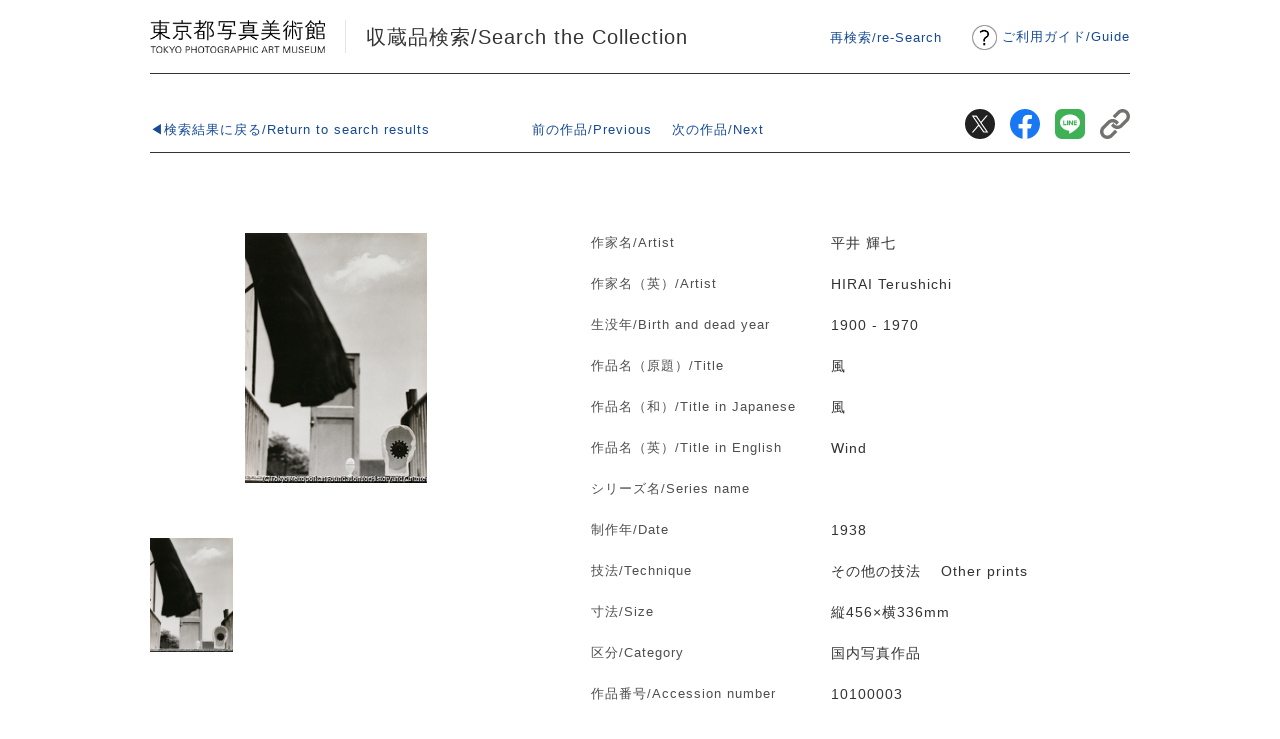

--- FILE ---
content_type: text/html; charset=UTF-8
request_url: https://collection.topmuseum.jp/Publish/detailPage/24225
body_size: 8569
content:
<!DOCTYPE html>
<html lang="ja">
<head>
<meta charset="utf-8">
<title>東京都写真美術館｜収蔵品検索</title>
<meta name="keywords" content="東京都写真美術館">
<meta name="description" content="「電子所蔵品目録」は、東京都写真美術館の所蔵する作品について「所蔵品目録」から電子情報化し、 インターネットを通じてこれを広く市民に公開するものです。" />
<meta name="viewport" content="width=device-width,initial-scale=1.0">
<meta http-equiv="X-UA-Compatible" content="IE=Edge, chrome=1">
<meta name="viewport" content="width=device-width,initial-scale=1">
<meta http-equiv="X-UA-Compatible" content="IE=Edge, chrome=1">
<!-- ogTag -->
<meta property="og:url" content="https://collection.topmuseum.jp/Publish/detailPage/24225/0">
<meta property="og:type" content="website">
<meta property="og:title" content="東京都写真美術館｜収蔵品検索">
<meta property="og:description" content="「電子所蔵品目録」は、東京都写真美術館の所蔵する作品について「所蔵品目録」から電子情報化し、 インターネットを通じてこれを広く市民に公開するものです。">
<meta property="og:image" content="https://collection.topmuseum.jp/common/images/ogp.jpg">
<meta name="twitter:card" content="summary_large_image">
<meta name="twitter:site" content="@topmuseum">
<meta name="twitter:player" content="@topmuseum">
<meta name="twitter:title" content="東京都写真美術館｜収蔵品検索">
<meta name="twitter:description" content="「電子所蔵品目録」は、東京都写真美術館の所蔵する作品について「所蔵品目録」から電子情報化し、 インターネットを通じてこれを広く市民に公開するものです。">
<meta name="twitter:image" content="https://collection.topmuseum.jp/common/images/ogp.jpg">
<!-- Stylesheets -->
<link rel="stylesheet" href="/common/css/style.css?v=20250503">
<link href="/common/css/viewer.css" media="all" rel="stylesheet" type="text/css">
<!-- JavaScripts -->
<script type="text/Javascript" src="/jquery/jquery.min.js?v=20250503"></script>


</head>
<body class="items show">
<div id="container">

	<!-- #header start -->
	<header id="header">
		<h1 id="logo"><a href="https://www.topmuseum.jp/">東京都写真美術館</a></h1>
		<p class="headerGuide"><img src="/common/images/mark01.png" width="30" alt="Guide"><a href="/guide.html">ご利用ガイド<span>/</span><br class="sp">Guide</a></p>
		<p class="pageTitle"><a href="/" class="topLink" id="topLink">収蔵品検索&#047;Search the Collection</a></p>
		<!--再検索はトップ以外のみ表示-->
		<p class="reSearch"><a href="/">再検索/re-Search</a></p>
	</header>
	<!-- /#header end -->
	<!-- #sns start -->
	<div id="sns">
		<ul>
			<li><a href="https://twitter.com/share?url=https://collection.topmuseum.jp/Publish/detailPage/24225/" target="_blank"><img src="/common/images/icnTw.svg" alt="Twitter"></a></li>
			<li><a href="https://www.facebook.com/share.php?u=https://collection.topmuseum.jp/Publish/detailPage/24225/" target="_blank"><img src="/common/images/icnFb.svg" alt="facebook"></a></li>
			<li><a href="https://social-plugins.line.me/lineit/share?url=https://collection.topmuseum.jp/Publish/detailPage/24225/" target="_blank"><img src="/common/images/icnLn.svg" alt="LINE"></a></li>
			<li><a href="https://collection.topmuseum.jp/Publish/detailPage/24225/" class="clipboard"><img src="/common/images/icnCopy.svg" alt="コピー"></a><span class="copied" style="display: none;">リンクをクリップボードにコピーしました。</span></li>
		</ul>
	</div>
	<!-- /#sns end -->


	<div id="wrap">
		<article class="content">
			<div class="detail">

				<!-- .btnArea start -->
				<div class="btnArea">
					<div class="back">
						<p><a href="https://collection.topmuseum.jp/Publish/search?f=&atty=contains&aaty=contains&adfty=perfect&adtty=perfect&ot=1&oc=title&ow=asc&pageNumber=1">◀検索結果に戻る/Return to search results</a></p>
					</div>
					<div class="paging">
						<ul>
							<li class="prev">
							  							  <a href="https://collection.topmuseum.jp/Publish/detailPage/4650/">前の作品/Previous</a>
							  							</li>
							<li class="next">
							  							  <a href="https://collection.topmuseum.jp/Publish/detailPage/25448/">次の作品/Next</a>
							  							</li>
						</ul>
					</div>
				</div>
				<!-- /.btnArea end -->

				<div class="imgArea">

					
					<div class="imgM">
						<div>
						<img src="https://collection.topmuseum.jp/Publish/image/24225/M" alt="平井 輝七">
						</div>
				 	</div>

				
										<div class="thumbnail">
						<ul>
														<li><img src="https://collection.topmuseum.jp/Publish/pic/221291/M" i="221291" credit="" alt="平井 輝七"></li>
													</ul>
					</div>
					
					
				</div>

				<div class="description">
					<dl>
						<dt>作家名/Artist</dt>
						<dd>平井 輝七&nbsp;</dd>
						<dt>作家名（英）/Artist</dt>
						<dd>HIRAI Terushichi&nbsp;</dd>
						<dt>生没年/Birth and dead year</dt>

													<dd>1900&nbsp;-&nbsp;1970　</dd>
						
						<dt>作品名（原題）/Title</dt>
						<dd>風&nbsp;</dd>
						<dt>作品名（和）/Title in Japanese</dt>
						<dd>風&nbsp;</dd>
						<dt>作品名（英）/Title in English</dt>
						<dd>Wind&nbsp;</dd>
						<dt>シリーズ名/Series name</dt>
						<dd>&nbsp;</dd>

						<dt>制作年/Date</dt>
						<dd>
															1938&nbsp;
														&nbsp;
						</dd>

						<dt>技法/Technique</dt>
						<dd>その他の技法　&nbsp;Other prints&nbsp;</dd>
						<dt>寸法/Size</dt>
						<dd>
縦456×横336mm
&nbsp;</dd>
						<dt>区分/Category</dt>
						<dd>国内写真作品&nbsp;</dd>
						<dt>作品番号/Accession number</dt>
						<dd>10100003&nbsp;</dd>

						
						
					</dl>
				</div>


				<!-- .btnOther start -->
				<div class="btnOther">
					<div>
						<form action="https://collection.topmuseum.jp/Publish/search" method="get">
							<input type="hidden" name="aate" value="平井 輝七" size="40" class="advanced-search-terms" autocomplete="off">
							<input type="hidden" name="aaty" value="contains" />
							<input type="submit" name="submit_search_artist" id="submit_search_advanced_1" value="同作家の収蔵品/Collection of the same artist">
						</form>
					</div>
					<div>
						<form action="https://collection.topmuseum.jp/Publish/search" method="get">
															<input type="hidden" name="adfte" value="1938">
								<input type="hidden" name="adfty" value="perfect" />
																					<input type="submit" name="submit_search_jidai" id="submit_search_advanced_2" value="同時代の収蔵品/Collection of the same period">
						</form>
					</div>
				</div>
				<!-- /.btnOther end -->

			</div><!-- end detail -->

		</article>

		<p class="pagetop"><a href="#header">Top</a></p>

		<!-- #footer start -->
		<footer id="footer">
			<ul class="sns">
				<li><a href="https://twitter.com/topmuseum" target="_blank"><img src="/common/images/icon_sns_01.png" alt="Twitter"></a></li>
				<li><a href="https://topmuseum.jp/contents/pages/nyaeyes_index.html"><img src="/common/images/icon_nya-eyes.png" alt="ニァイズ"></a></li>
			</ul>
			<div class="block">
				<address class="address">
				<p> 東京都写真美術館<br>〒153-0062 東京都目黒区三田1-13-3<br>恵比寿ガーデンプレイス内<br><span class="tel">TEL <a href="tel:03-3280-0099">03-3280-0099</a></span></p>
				</address>
				<p class="link"> <a href="https://www.rekibun.or.jp/privacy/index.html" target="_blank">プライバシーポリシー</a></p>
				<p class="copyright">© 2020 TOKYO PHOTOGRAPHIC ART MUSEUM</p>
			</div>
		</footer>
		<!-- /#footer end -->

	</div>
	<!-- end wrap -->
</div><!-- end container -->

<script src="/common/js/viewer.js?v3"></script>
<script>
$(function () {

	$('.imgArea .thumbnail img').on('click',function(){
		$('.imgM img').attr('src',$(this).attr('src'));
		$('.btnZoom img').attr('i',$(this).attr('i'));
		if($(this).attr('credit').length > 0) {
			$('.credit').html('撮影：' + $(this).attr('credit'));
		} else {
			$('.credit').html('');
		}
	});


	$("a.clipboard").click(function(){

		url = $(this).attr("href");

		navigator.clipboard.writeText(url)
		.then(
				success => {
					$(".copied").show();
					setTimeout(function() { $('.copied').hide(); }, 1000)
				},
		);

		return false;
	});
});
</script>
</body>
</html>


--- FILE ---
content_type: text/css
request_url: https://collection.topmuseum.jp/common/css/style.css?v=20250503
body_size: 57588
content:
@charset "UTF-8";
/* Reset Style */
body {
  line-height: 1;
  color: #000;
  -webkit-text-size-adjust: 100%; }

html, body, div, span, object, iframe,
h1, h2, h3, h4, h5, h6, p, blockquote, pre,
abbr, address, cite, code,
del, dfn, em, img, ins, kbd, q, samp,
small, strong, sub, sup, var,
b, i,
dl, dt, dd, ol, ul, li,
fieldset, form, label, legend,
table, caption, tbody, tfoot, thead, tr, th, td,
article, aside, canvas, details, figcaption, figure,
footer, header, hgroup, menu, nav, section, summary,
time, mark, audio, video {
  margin: 0;
  padding: 0;
  border: 0;
  outline: 0;
  font-size: 100%;
  vertical-align: baseline;
  background: transparent; }

article, aside, details, figcaption, figure,
footer, header, hgroup, menu, nav, section {
  display: block; }

nav ul {
  list-style: none; }

blockquote, q {
  quotes: none; }

blockquote:before, blockquote:after,
q:before, q:after {
  content: '';
  content: none; }

a {
  margin: 0;
  padding: 0;
  font-size: 100%;
  vertical-align: baseline;
  background: transparent; }

ins {
  background-color: #ff9;
  color: #000;
  text-decoration: none; }

mark {
  background-color: #ff9;
  color: #000;
  font-style: italic;
  font-weight: bold; }

del {
  text-decoration: line-through; }

abbr[title], dfn[title] {
  border-bottom: 1px dotted;
  cursor: help; }

table {
  border-collapse: collapse;
  border-spacing: 0; }

hr {
  display: block;
  height: 1px;
  border: 0;
  border-top: 1px solid #cccccc;
  margin: 1em 0;
  padding: 0; }

input, select {
  vertical-align: middle; }

input[type=submit] {
  -webkit-appearance: none; }

li {
  list-style-type: none; }

/* YUI 3.4.1 (build 4118) Copyright 2011 Yahoo! Inc. All rights reserved.
Licensed under the BSD License. http://yuilibrary.com/license/ */
body {
  font: 13px/1.231 arial,helvetica,clean,sans-serif;
  *font-size: small;
  *font: x-small; }

select, input, button, textarea {
  font: 99% arial,helvetica,clean,sans-serif; }

table {
  font-size: inherit;
  font: 100%; }

pre, code, kbd, samp, tt {
  font-family: monospace;
  *font-size: 108%;
  line-height: 100%; }

/* 汎用クラス */
[class^="mark"] {
  padding-left: 15px;
  background: no-repeat left .5em; }

.mark1 {
  background-image: url(../img/share/mark_1.gif); }

.mark2 {
  background-image: url(../img/share/mark_2.gif); }

.mark3 {
  background-image: url(../img/share/mark_3.gif); }

.mark4 {
  background-image: url(../img/share/mark_4.gif); }

.mark5 {
  background-image: url(../img/share/mark_5.gif); }

.opacity {
  opacity: 0.55;
  -moz-opacity: 0.55;
  filter: alpha(opacity=55);
  -ms-filter: "alpha(opacity=55)"; }

.inline_block {
  display: inline-block;
  *display: inline;
  *zoom: 1; }

.table_cell {
  display: table-cell;
  *display: inline;
  *zoom: 1;
  vertical-align: middle; }

.fr,
.imgR {
  float: right;
  margin-left: 10px; }

.fl,
.imgL {
  float: left;
  margin-right: 10px; }

.fn {
  float: none !important; }

.cl {
  clear: both !important; }

.imgC,
.tac {
  text-align: center !important; }

.imgC {
  display: block;
  margin-left: auto;
  margin-right: auto; }

.tar {
  text-align: right !important; }

.tal {
  text-align: left !important; }

.boxC {
  margin-left: auto;
  margin-right: auto; }

.box_size, * {
  -webkit-box-sizing: border-box;
  -moz-box-sizing: border-box;
  -ms-box-sizing: border-box;
  -o-box-sizing: border-box;
  box-sizing: border-box; }

.ts_none {
  -webkit-text-shadow: none !important;
  -moz-text-shadow: none !important;
  -ms-text-shadow: none !important;
  -o-text-shadow: none !important;
  text-shadow: none !important; }

.bs_none {
  -webkit-box-shadow: none !important;
  -moz-box-shadow: none !important;
  -ms-box-shadow: none !important;
  -o-box-shadow: none !important;
  box-shadow: none !important; }

.hover_trans {
  -webkit-transition: all  0.2s ease-in-out !important;
  -moz-transition: all  0.2s ease-in-out !important;
  -ms-transition: all  0.2s ease-in-out !important;
  -o-transition: all  0.2s ease-in-out !important;
  transition: all  0.2s ease-in-out !important; }

.mt0 {
  margin-top: 0px !important; }

.mb0 {
  margin-bottom: 0px !important; }

.ml0 {
  margin-left: 0px !important; }

.mr0 {
  margin-right: 0px !important; }

.pt0 {
  padding-top: 0px !important; }

.pb0 {
  padding-bottom: 0px !important; }

.pl0 {
  padding-left: 0px !important; }

.pr0 {
  padding-right: 0px !important; }

.mt5 {
  margin-top: 5px !important; }

.mb5 {
  margin-bottom: 5px !important; }

.ml5 {
  margin-left: 5px !important; }

.mr5 {
  margin-right: 5px !important; }

.pt5 {
  padding-top: 5px !important; }

.pb5 {
  padding-bottom: 5px !important; }

.pl5 {
  padding-left: 5px !important; }

.pr5 {
  padding-right: 5px !important; }

.mt10 {
  margin-top: 10px !important; }

.mb10 {
  margin-bottom: 10px !important; }

.ml10 {
  margin-left: 10px !important; }

.mr10 {
  margin-right: 10px !important; }

.pt10 {
  padding-top: 10px !important; }

.pb10 {
  padding-bottom: 10px !important; }

.pl10 {
  padding-left: 10px !important; }

.pr10 {
  padding-right: 10px !important; }

.mt15 {
  margin-top: 15px !important; }

.mb15 {
  margin-bottom: 15px !important; }

.ml15 {
  margin-left: 15px !important; }

.mr15 {
  margin-right: 15px !important; }

.pt15 {
  padding-top: 15px !important; }

.pb15 {
  padding-bottom: 15px !important; }

.pl15 {
  padding-left: 15px !important; }

.pr15 {
  padding-right: 15px !important; }

.mt20 {
  margin-top: 20px !important; }

.mb20 {
  margin-bottom: 20px !important; }

.ml20 {
  margin-left: 20px !important; }

.mr20 {
  margin-right: 20px !important; }

.pt20 {
  padding-top: 20px !important; }

.pb20 {
  padding-bottom: 20px !important; }

.pl20 {
  padding-left: 20px !important; }

.pr20 {
  padding-right: 20px !important; }

.mt25 {
  margin-top: 25px !important; }

.mb25 {
  margin-bottom: 25px !important; }

.ml25 {
  margin-left: 25px !important; }

.mr25 {
  margin-right: 25px !important; }

.pt25 {
  padding-top: 25px !important; }

.pb25 {
  padding-bottom: 25px !important; }

.pl25 {
  padding-left: 25px !important; }

.pr25 {
  padding-right: 25px !important; }

.mt30 {
  margin-top: 30px !important; }

.mb30 {
  margin-bottom: 30px !important; }

.ml30 {
  margin-left: 30px !important; }

.mr30 {
  margin-right: 30px !important; }

.pt30 {
  padding-top: 30px !important; }

.pb30 {
  padding-bottom: 30px !important; }

.pl30 {
  padding-left: 30px !important; }

.pr30 {
  padding-right: 30px !important; }

.mt35 {
  margin-top: 35px !important; }

.mb35 {
  margin-bottom: 35px !important; }

.ml35 {
  margin-left: 35px !important; }

.mr35 {
  margin-right: 35px !important; }

.pt35 {
  padding-top: 35px !important; }

.pb35 {
  padding-bottom: 35px !important; }

.pl35 {
  padding-left: 35px !important; }

.pr35 {
  padding-right: 35px !important; }

.mt40 {
  margin-top: 40px !important; }

.mb40 {
  margin-bottom: 40px !important; }

.ml40 {
  margin-left: 40px !important; }

.mr40 {
  margin-right: 40px !important; }

.pt40 {
  padding-top: 40px !important; }

.pb40 {
  padding-bottom: 40px !important; }

.pl40 {
  padding-left: 40px !important; }

.pr40 {
  padding-right: 40px !important; }

.mt45 {
  margin-top: 45px !important; }

.mb45 {
  margin-bottom: 45px !important; }

.ml45 {
  margin-left: 45px !important; }

.mr45 {
  margin-right: 45px !important; }

.pt45 {
  padding-top: 45px !important; }

.pb45 {
  padding-bottom: 45px !important; }

.pl45 {
  padding-left: 45px !important; }

.pr45 {
  padding-right: 45px !important; }

.mt50 {
  margin-top: 50px !important; }

.mb50 {
  margin-bottom: 50px !important; }

.ml50 {
  margin-left: 50px !important; }

.mr50 {
  margin-right: 50px !important; }

.pt50 {
  padding-top: 50px !important; }

.pb50 {
  padding-bottom: 50px !important; }

.pl50 {
  padding-left: 50px !important; }

.pr50 {
  padding-right: 50px !important; }

.mt55 {
  margin-top: 55px !important; }

.mb55 {
  margin-bottom: 55px !important; }

.ml55 {
  margin-left: 55px !important; }

.mr55 {
  margin-right: 55px !important; }

.pt55 {
  padding-top: 55px !important; }

.pb55 {
  padding-bottom: 55px !important; }

.pl55 {
  padding-left: 55px !important; }

.pr55 {
  padding-right: 55px !important; }

.mt60 {
  margin-top: 60px !important; }

.mb60 {
  margin-bottom: 60px !important; }

.ml60 {
  margin-left: 60px !important; }

.mr60 {
  margin-right: 60px !important; }

.pt60 {
  padding-top: 60px !important; }

.pb60 {
  padding-bottom: 60px !important; }

.pl60 {
  padding-left: 60px !important; }

.pr60 {
  padding-right: 60px !important; }

.mt65 {
  margin-top: 65px !important; }

.mb65 {
  margin-bottom: 65px !important; }

.ml65 {
  margin-left: 65px !important; }

.mr65 {
  margin-right: 65px !important; }

.pt65 {
  padding-top: 65px !important; }

.pb65 {
  padding-bottom: 65px !important; }

.pl65 {
  padding-left: 65px !important; }

.pr65 {
  padding-right: 65px !important; }

.mt70 {
  margin-top: 70px !important; }

.mb70 {
  margin-bottom: 70px !important; }

.ml70 {
  margin-left: 70px !important; }

.mr70 {
  margin-right: 70px !important; }

.pt70 {
  padding-top: 70px !important; }

.pb70 {
  padding-bottom: 70px !important; }

.pl70 {
  padding-left: 70px !important; }

.pr70 {
  padding-right: 70px !important; }

.mt75 {
  margin-top: 75px !important; }

.mb75 {
  margin-bottom: 75px !important; }

.ml75 {
  margin-left: 75px !important; }

.mr75 {
  margin-right: 75px !important; }

.pt75 {
  padding-top: 75px !important; }

.pb75 {
  padding-bottom: 75px !important; }

.pl75 {
  padding-left: 75px !important; }

.pr75 {
  padding-right: 75px !important; }

.mt80 {
  margin-top: 80px !important; }

.mb80 {
  margin-bottom: 80px !important; }

.ml80 {
  margin-left: 80px !important; }

.mr80 {
  margin-right: 80px !important; }

.pt80 {
  padding-top: 80px !important; }

.pb80 {
  padding-bottom: 80px !important; }

.pl80 {
  padding-left: 80px !important; }

.pr80 {
  padding-right: 80px !important; }

.mt85 {
  margin-top: 85px !important; }

.mb85 {
  margin-bottom: 85px !important; }

.ml85 {
  margin-left: 85px !important; }

.mr85 {
  margin-right: 85px !important; }

.pt85 {
  padding-top: 85px !important; }

.pb85 {
  padding-bottom: 85px !important; }

.pl85 {
  padding-left: 85px !important; }

.pr85 {
  padding-right: 85px !important; }

.mt90 {
  margin-top: 90px !important; }

.mb90 {
  margin-bottom: 90px !important; }

.ml90 {
  margin-left: 90px !important; }

.mr90 {
  margin-right: 90px !important; }

.pt90 {
  padding-top: 90px !important; }

.pb90 {
  padding-bottom: 90px !important; }

.pl90 {
  padding-left: 90px !important; }

.pr90 {
  padding-right: 90px !important; }

.mt95 {
  margin-top: 95px !important; }

.mb95 {
  margin-bottom: 95px !important; }

.ml95 {
  margin-left: 95px !important; }

.mr95 {
  margin-right: 95px !important; }

.pt95 {
  padding-top: 95px !important; }

.pb95 {
  padding-bottom: 95px !important; }

.pl95 {
  padding-left: 95px !important; }

.pr95 {
  padding-right: 95px !important; }

.mt100 {
  margin-top: 100px !important; }

.mb100 {
  margin-bottom: 100px !important; }

.ml100 {
  margin-left: 100px !important; }

.mr100 {
  margin-right: 100px !important; }

.pt100 {
  padding-top: 100px !important; }

.pb100 {
  padding-bottom: 100px !important; }

.pl100 {
  padding-left: 100px !important; }

.pr100 {
  padding-right: 100px !important; }

.mt105 {
  margin-top: 105px !important; }

.mb105 {
  margin-bottom: 105px !important; }

.ml105 {
  margin-left: 105px !important; }

.mr105 {
  margin-right: 105px !important; }

.pt105 {
  padding-top: 105px !important; }

.pb105 {
  padding-bottom: 105px !important; }

.pl105 {
  padding-left: 105px !important; }

.pr105 {
  padding-right: 105px !important; }

.mt110 {
  margin-top: 110px !important; }

.mb110 {
  margin-bottom: 110px !important; }

.ml110 {
  margin-left: 110px !important; }

.mr110 {
  margin-right: 110px !important; }

.pt110 {
  padding-top: 110px !important; }

.pb110 {
  padding-bottom: 110px !important; }

.pl110 {
  padding-left: 110px !important; }

.pr110 {
  padding-right: 110px !important; }

.mt115 {
  margin-top: 115px !important; }

.mb115 {
  margin-bottom: 115px !important; }

.ml115 {
  margin-left: 115px !important; }

.mr115 {
  margin-right: 115px !important; }

.pt115 {
  padding-top: 115px !important; }

.pb115 {
  padding-bottom: 115px !important; }

.pl115 {
  padding-left: 115px !important; }

.pr115 {
  padding-right: 115px !important; }

.mt120 {
  margin-top: 120px !important; }

.mb120 {
  margin-bottom: 120px !important; }

.ml120 {
  margin-left: 120px !important; }

.mr120 {
  margin-right: 120px !important; }

.pt120 {
  padding-top: 120px !important; }

.pb120 {
  padding-bottom: 120px !important; }

.pl120 {
  padding-left: 120px !important; }

.pr120 {
  padding-right: 120px !important; }

.mt125 {
  margin-top: 125px !important; }

.mb125 {
  margin-bottom: 125px !important; }

.ml125 {
  margin-left: 125px !important; }

.mr125 {
  margin-right: 125px !important; }

.pt125 {
  padding-top: 125px !important; }

.pb125 {
  padding-bottom: 125px !important; }

.pl125 {
  padding-left: 125px !important; }

.pr125 {
  padding-right: 125px !important; }

.mt130 {
  margin-top: 130px !important; }

.mb130 {
  margin-bottom: 130px !important; }

.ml130 {
  margin-left: 130px !important; }

.mr130 {
  margin-right: 130px !important; }

.pt130 {
  padding-top: 130px !important; }

.pb130 {
  padding-bottom: 130px !important; }

.pl130 {
  padding-left: 130px !important; }

.pr130 {
  padding-right: 130px !important; }

.mt135 {
  margin-top: 135px !important; }

.mb135 {
  margin-bottom: 135px !important; }

.ml135 {
  margin-left: 135px !important; }

.mr135 {
  margin-right: 135px !important; }

.pt135 {
  padding-top: 135px !important; }

.pb135 {
  padding-bottom: 135px !important; }

.pl135 {
  padding-left: 135px !important; }

.pr135 {
  padding-right: 135px !important; }

.mt140 {
  margin-top: 140px !important; }

.mb140 {
  margin-bottom: 140px !important; }

.ml140 {
  margin-left: 140px !important; }

.mr140 {
  margin-right: 140px !important; }

.pt140 {
  padding-top: 140px !important; }

.pb140 {
  padding-bottom: 140px !important; }

.pl140 {
  padding-left: 140px !important; }

.pr140 {
  padding-right: 140px !important; }

.mt145 {
  margin-top: 145px !important; }

.mb145 {
  margin-bottom: 145px !important; }

.ml145 {
  margin-left: 145px !important; }

.mr145 {
  margin-right: 145px !important; }

.pt145 {
  padding-top: 145px !important; }

.pb145 {
  padding-bottom: 145px !important; }

.pl145 {
  padding-left: 145px !important; }

.pr145 {
  padding-right: 145px !important; }

.mt150 {
  margin-top: 150px !important; }

.mb150 {
  margin-bottom: 150px !important; }

.ml150 {
  margin-left: 150px !important; }

.mr150 {
  margin-right: 150px !important; }

.pt150 {
  padding-top: 150px !important; }

.pb150 {
  padding-bottom: 150px !important; }

.pl150 {
  padding-left: 150px !important; }

.pr150 {
  padding-right: 150px !important; }

.mt155 {
  margin-top: 155px !important; }

.mb155 {
  margin-bottom: 155px !important; }

.ml155 {
  margin-left: 155px !important; }

.mr155 {
  margin-right: 155px !important; }

.pt155 {
  padding-top: 155px !important; }

.pb155 {
  padding-bottom: 155px !important; }

.pl155 {
  padding-left: 155px !important; }

.pr155 {
  padding-right: 155px !important; }

.mt160 {
  margin-top: 160px !important; }

.mb160 {
  margin-bottom: 160px !important; }

.ml160 {
  margin-left: 160px !important; }

.mr160 {
  margin-right: 160px !important; }

.pt160 {
  padding-top: 160px !important; }

.pb160 {
  padding-bottom: 160px !important; }

.pl160 {
  padding-left: 160px !important; }

.pr160 {
  padding-right: 160px !important; }

.mt165 {
  margin-top: 165px !important; }

.mb165 {
  margin-bottom: 165px !important; }

.ml165 {
  margin-left: 165px !important; }

.mr165 {
  margin-right: 165px !important; }

.pt165 {
  padding-top: 165px !important; }

.pb165 {
  padding-bottom: 165px !important; }

.pl165 {
  padding-left: 165px !important; }

.pr165 {
  padding-right: 165px !important; }

.mt170 {
  margin-top: 170px !important; }

.mb170 {
  margin-bottom: 170px !important; }

.ml170 {
  margin-left: 170px !important; }

.mr170 {
  margin-right: 170px !important; }

.pt170 {
  padding-top: 170px !important; }

.pb170 {
  padding-bottom: 170px !important; }

.pl170 {
  padding-left: 170px !important; }

.pr170 {
  padding-right: 170px !important; }

.mt175 {
  margin-top: 175px !important; }

.mb175 {
  margin-bottom: 175px !important; }

.ml175 {
  margin-left: 175px !important; }

.mr175 {
  margin-right: 175px !important; }

.pt175 {
  padding-top: 175px !important; }

.pb175 {
  padding-bottom: 175px !important; }

.pl175 {
  padding-left: 175px !important; }

.pr175 {
  padding-right: 175px !important; }

.mt180 {
  margin-top: 180px !important; }

.mb180 {
  margin-bottom: 180px !important; }

.ml180 {
  margin-left: 180px !important; }

.mr180 {
  margin-right: 180px !important; }

.pt180 {
  padding-top: 180px !important; }

.pb180 {
  padding-bottom: 180px !important; }

.pl180 {
  padding-left: 180px !important; }

.pr180 {
  padding-right: 180px !important; }

.mt185 {
  margin-top: 185px !important; }

.mb185 {
  margin-bottom: 185px !important; }

.ml185 {
  margin-left: 185px !important; }

.mr185 {
  margin-right: 185px !important; }

.pt185 {
  padding-top: 185px !important; }

.pb185 {
  padding-bottom: 185px !important; }

.pl185 {
  padding-left: 185px !important; }

.pr185 {
  padding-right: 185px !important; }

.mt190 {
  margin-top: 190px !important; }

.mb190 {
  margin-bottom: 190px !important; }

.ml190 {
  margin-left: 190px !important; }

.mr190 {
  margin-right: 190px !important; }

.pt190 {
  padding-top: 190px !important; }

.pb190 {
  padding-bottom: 190px !important; }

.pl190 {
  padding-left: 190px !important; }

.pr190 {
  padding-right: 190px !important; }

.mt195 {
  margin-top: 195px !important; }

.mb195 {
  margin-bottom: 195px !important; }

.ml195 {
  margin-left: 195px !important; }

.mr195 {
  margin-right: 195px !important; }

.pt195 {
  padding-top: 195px !important; }

.pb195 {
  padding-bottom: 195px !important; }

.pl195 {
  padding-left: 195px !important; }

.pr195 {
  padding-right: 195px !important; }

.mt200 {
  margin-top: 200px !important; }

.mb200 {
  margin-bottom: 200px !important; }

.ml200 {
  margin-left: 200px !important; }

.mr200 {
  margin-right: 200px !important; }

.pt200 {
  padding-top: 200px !important; }

.pb200 {
  padding-bottom: 200px !important; }

.pl200 {
  padding-left: 200px !important; }

.pr200 {
  padding-right: 200px !important; }

.w10 {
  width: 10px !important; }

.maw10 {
  max-width: 10px !important; }

.miw10 {
  min-width: 10px !important; }

.h10 {
  height: 10px !important; }

.w20 {
  width: 20px !important; }

.maw20 {
  max-width: 20px !important; }

.miw20 {
  min-width: 20px !important; }

.h20 {
  height: 20px !important; }

.w30 {
  width: 30px !important; }

.maw30 {
  max-width: 30px !important; }

.miw30 {
  min-width: 30px !important; }

.h30 {
  height: 30px !important; }

.w40 {
  width: 40px !important; }

.maw40 {
  max-width: 40px !important; }

.miw40 {
  min-width: 40px !important; }

.h40 {
  height: 40px !important; }

.w50 {
  width: 50px !important; }

.maw50 {
  max-width: 50px !important; }

.miw50 {
  min-width: 50px !important; }

.h50 {
  height: 50px !important; }

.w60 {
  width: 60px !important; }

.maw60 {
  max-width: 60px !important; }

.miw60 {
  min-width: 60px !important; }

.h60 {
  height: 60px !important; }

.w70 {
  width: 70px !important; }

.maw70 {
  max-width: 70px !important; }

.miw70 {
  min-width: 70px !important; }

.h70 {
  height: 70px !important; }

.w80 {
  width: 80px !important; }

.maw80 {
  max-width: 80px !important; }

.miw80 {
  min-width: 80px !important; }

.h80 {
  height: 80px !important; }

.w90 {
  width: 90px !important; }

.maw90 {
  max-width: 90px !important; }

.miw90 {
  min-width: 90px !important; }

.h90 {
  height: 90px !important; }

.w100 {
  width: 100px !important; }

.maw100 {
  max-width: 100px !important; }

.miw100 {
  min-width: 100px !important; }

.h100 {
  height: 100px !important; }

.w110 {
  width: 110px !important; }

.maw110 {
  max-width: 110px !important; }

.miw110 {
  min-width: 110px !important; }

.h110 {
  height: 110px !important; }

.w120 {
  width: 120px !important; }

.maw120 {
  max-width: 120px !important; }

.miw120 {
  min-width: 120px !important; }

.h120 {
  height: 120px !important; }

.w130 {
  width: 130px !important; }

.maw130 {
  max-width: 130px !important; }

.miw130 {
  min-width: 130px !important; }

.h130 {
  height: 130px !important; }

.w140 {
  width: 140px !important; }

.maw140 {
  max-width: 140px !important; }

.miw140 {
  min-width: 140px !important; }

.h140 {
  height: 140px !important; }

.w150 {
  width: 150px !important; }

.maw150 {
  max-width: 150px !important; }

.miw150 {
  min-width: 150px !important; }

.h150 {
  height: 150px !important; }

.w160 {
  width: 160px !important; }

.maw160 {
  max-width: 160px !important; }

.miw160 {
  min-width: 160px !important; }

.h160 {
  height: 160px !important; }

.w170 {
  width: 170px !important; }

.maw170 {
  max-width: 170px !important; }

.miw170 {
  min-width: 170px !important; }

.h170 {
  height: 170px !important; }

.w180 {
  width: 180px !important; }

.maw180 {
  max-width: 180px !important; }

.miw180 {
  min-width: 180px !important; }

.h180 {
  height: 180px !important; }

.w190 {
  width: 190px !important; }

.maw190 {
  max-width: 190px !important; }

.miw190 {
  min-width: 190px !important; }

.h190 {
  height: 190px !important; }

.w200 {
  width: 200px !important; }

.maw200 {
  max-width: 200px !important; }

.miw200 {
  min-width: 200px !important; }

.h200 {
  height: 200px !important; }

.w210 {
  width: 210px !important; }

.maw210 {
  max-width: 210px !important; }

.miw210 {
  min-width: 210px !important; }

.h210 {
  height: 210px !important; }

.w220 {
  width: 220px !important; }

.maw220 {
  max-width: 220px !important; }

.miw220 {
  min-width: 220px !important; }

.h220 {
  height: 220px !important; }

.w230 {
  width: 230px !important; }

.maw230 {
  max-width: 230px !important; }

.miw230 {
  min-width: 230px !important; }

.h230 {
  height: 230px !important; }

.w240 {
  width: 240px !important; }

.maw240 {
  max-width: 240px !important; }

.miw240 {
  min-width: 240px !important; }

.h240 {
  height: 240px !important; }

.w250 {
  width: 250px !important; }

.maw250 {
  max-width: 250px !important; }

.miw250 {
  min-width: 250px !important; }

.h250 {
  height: 250px !important; }

.w260 {
  width: 260px !important; }

.maw260 {
  max-width: 260px !important; }

.miw260 {
  min-width: 260px !important; }

.h260 {
  height: 260px !important; }

.w270 {
  width: 270px !important; }

.maw270 {
  max-width: 270px !important; }

.miw270 {
  min-width: 270px !important; }

.h270 {
  height: 270px !important; }

.w280 {
  width: 280px !important; }

.maw280 {
  max-width: 280px !important; }

.miw280 {
  min-width: 280px !important; }

.h280 {
  height: 280px !important; }

.w290 {
  width: 290px !important; }

.maw290 {
  max-width: 290px !important; }

.miw290 {
  min-width: 290px !important; }

.h290 {
  height: 290px !important; }

.w300 {
  width: 300px !important; }

.maw300 {
  max-width: 300px !important; }

.miw300 {
  min-width: 300px !important; }

.h300 {
  height: 300px !important; }

.w310 {
  width: 310px !important; }

.maw310 {
  max-width: 310px !important; }

.miw310 {
  min-width: 310px !important; }

.h310 {
  height: 310px !important; }

.w320 {
  width: 320px !important; }

.maw320 {
  max-width: 320px !important; }

.miw320 {
  min-width: 320px !important; }

.h320 {
  height: 320px !important; }

.w330 {
  width: 330px !important; }

.maw330 {
  max-width: 330px !important; }

.miw330 {
  min-width: 330px !important; }

.h330 {
  height: 330px !important; }

.w340 {
  width: 340px !important; }

.maw340 {
  max-width: 340px !important; }

.miw340 {
  min-width: 340px !important; }

.h340 {
  height: 340px !important; }

.w350 {
  width: 350px !important; }

.maw350 {
  max-width: 350px !important; }

.miw350 {
  min-width: 350px !important; }

.h350 {
  height: 350px !important; }

.w360 {
  width: 360px !important; }

.maw360 {
  max-width: 360px !important; }

.miw360 {
  min-width: 360px !important; }

.h360 {
  height: 360px !important; }

.w370 {
  width: 370px !important; }

.maw370 {
  max-width: 370px !important; }

.miw370 {
  min-width: 370px !important; }

.h370 {
  height: 370px !important; }

.w380 {
  width: 380px !important; }

.maw380 {
  max-width: 380px !important; }

.miw380 {
  min-width: 380px !important; }

.h380 {
  height: 380px !important; }

.w390 {
  width: 390px !important; }

.maw390 {
  max-width: 390px !important; }

.miw390 {
  min-width: 390px !important; }

.h390 {
  height: 390px !important; }

.w400 {
  width: 400px !important; }

.maw400 {
  max-width: 400px !important; }

.miw400 {
  min-width: 400px !important; }

.h400 {
  height: 400px !important; }

.w410 {
  width: 410px !important; }

.maw410 {
  max-width: 410px !important; }

.miw410 {
  min-width: 410px !important; }

.h410 {
  height: 410px !important; }

.w420 {
  width: 420px !important; }

.maw420 {
  max-width: 420px !important; }

.miw420 {
  min-width: 420px !important; }

.h420 {
  height: 420px !important; }

.w430 {
  width: 430px !important; }

.maw430 {
  max-width: 430px !important; }

.miw430 {
  min-width: 430px !important; }

.h430 {
  height: 430px !important; }

.w440 {
  width: 440px !important; }

.maw440 {
  max-width: 440px !important; }

.miw440 {
  min-width: 440px !important; }

.h440 {
  height: 440px !important; }

.w450 {
  width: 450px !important; }

.maw450 {
  max-width: 450px !important; }

.miw450 {
  min-width: 450px !important; }

.h450 {
  height: 450px !important; }

.w460 {
  width: 460px !important; }

.maw460 {
  max-width: 460px !important; }

.miw460 {
  min-width: 460px !important; }

.h460 {
  height: 460px !important; }

.w470 {
  width: 470px !important; }

.maw470 {
  max-width: 470px !important; }

.miw470 {
  min-width: 470px !important; }

.h470 {
  height: 470px !important; }

.w480 {
  width: 480px !important; }

.maw480 {
  max-width: 480px !important; }

.miw480 {
  min-width: 480px !important; }

.h480 {
  height: 480px !important; }

.w490 {
  width: 490px !important; }

.maw490 {
  max-width: 490px !important; }

.miw490 {
  min-width: 490px !important; }

.h490 {
  height: 490px !important; }

.w500 {
  width: 500px !important; }

.maw500 {
  max-width: 500px !important; }

.miw500 {
  min-width: 500px !important; }

.h500 {
  height: 500px !important; }

.w510 {
  width: 510px !important; }

.maw510 {
  max-width: 510px !important; }

.miw510 {
  min-width: 510px !important; }

.h510 {
  height: 510px !important; }

.w520 {
  width: 520px !important; }

.maw520 {
  max-width: 520px !important; }

.miw520 {
  min-width: 520px !important; }

.h520 {
  height: 520px !important; }

.w530 {
  width: 530px !important; }

.maw530 {
  max-width: 530px !important; }

.miw530 {
  min-width: 530px !important; }

.h530 {
  height: 530px !important; }

.w540 {
  width: 540px !important; }

.maw540 {
  max-width: 540px !important; }

.miw540 {
  min-width: 540px !important; }

.h540 {
  height: 540px !important; }

.w550 {
  width: 550px !important; }

.maw550 {
  max-width: 550px !important; }

.miw550 {
  min-width: 550px !important; }

.h550 {
  height: 550px !important; }

.w560 {
  width: 560px !important; }

.maw560 {
  max-width: 560px !important; }

.miw560 {
  min-width: 560px !important; }

.h560 {
  height: 560px !important; }

.w570 {
  width: 570px !important; }

.maw570 {
  max-width: 570px !important; }

.miw570 {
  min-width: 570px !important; }

.h570 {
  height: 570px !important; }

.w580 {
  width: 580px !important; }

.maw580 {
  max-width: 580px !important; }

.miw580 {
  min-width: 580px !important; }

.h580 {
  height: 580px !important; }

.w590 {
  width: 590px !important; }

.maw590 {
  max-width: 590px !important; }

.miw590 {
  min-width: 590px !important; }

.h590 {
  height: 590px !important; }

.w600 {
  width: 600px !important; }

.maw600 {
  max-width: 600px !important; }

.miw600 {
  min-width: 600px !important; }

.h600 {
  height: 600px !important; }

/* clearfix */
.clearfix:after, #header:after, #footer:after, #navi ul:after, .searchArea .field:after, .artist .index .kana:after, .artist .index .alphabet:after, .list .searchArea div:after {
  content: "";
  display: block;
  clear: both;
  height: 0;
  visibility: hidden; }

.italic {
  font-style: italic;
  letter-spacing: 1px; }

a {
  -webkit-transition: all 0.2s ease-in-out;
  -moz-transition: all 0.2s ease-in-out;
  -o-transition: all 0.2s ease-in-out;
  transition: all  0.2s ease-in-out; }
  a:link {
    text-decoration: none;
    color: #164A96; }
  a:visited {
    color: #164A96; }
  a:hover {
    color: #164A96; }
  a:active {
    color: #164A96; }
  a img {
    -webkit-transition: all 0.2s ease;
    -moz-transition: all 0.2s ease;
    -o-transition: all 0.2s ease;
    transition: all  0.2s ease;
    -webkit-backface-visibility: hidden;
    backface-visibility: hidden; }
    a img:hover {
      opacity: 0.9; }

img {
  vertical-align: bottom; }

p {
  font-size: 100%; }

html {
  -webkit-overflow-scrolling: touch;
  overflow-scrolling: touch;
  letter-spacing: 1px; }

body {
  color: #333333;
  font-family: 'メイリオ', Meiryo, 'ヒラギノ角ゴ Pro W3', 'Hiragino Kaku Gothic Pro', 'ＭＳ Ｐゴシック', sans-serif;
  -webkit-overflow-scrolling: touch;
  overflow-scrolling: touch; }

#container {
  width: 100%;
  max-width: 1020px;
  margin: 0 auto;
  padding: 0 20px; }
  @media screen and (max-width: 769px) {
    #container {
      padding: 0; } }

@media screen and (max-width: 769px) {
  .content {
    padding: 0 15px; } }
@media screen and (max-width: 350px) {
  .content {
    padding: 0 10px; } }

/*=====================
　共通パーツ
=====================*/
.ttlPage {
  font-size: 170%;
  font-weight: normal;
  border-bottom: 1px solid #333333;
  padding: 0 0 5px 0;
  margin: 46px 0 0 0; }
  @media screen and (max-width: 769px) {
    .ttlPage {
      font-size: 154%;
      margin: 20px 0 0 0;
      border: none; } }

/*=====================
	ページャー　使用する場合は_setting.scssでtrueに変更
=====================*/
.pager {
  text-align: center;
  padding: 30px 0 20px;
  clear: both; }
  @media screen and (max-width: 600px) {
    .pager {
      padding: 15px 0 20px 0; } }
  .pager ul {
    display: inline-block; }
  .pager li {
    float: left;
    font-size: 108%;
    margin: 0 10px 10px; }
    @media screen and (max-width: 600px) {
      .pager li {
        margin: 0 4px 10px; }
        .pager li:first-child {
          margin: 0 4px 10px 0; }
        .pager li:last-child {
          margin: 0 0 10px 4px; } }
    .pager li a {
      min-width: 30px;
      height: 30px;
      display: inline-block;
      padding: 5px;
      border: 1px solid #333333;
      color: #333333; }
      .pager li a:hover {
        background-color: #959595 !important;
        color: #fff; }
    .pager li.pagination_current {
      min-width: 30px;
      height: 30px;
      display: inline-block;
      padding: 5px;
      border: 1px solid #333333;
      background: #959595;
      color: #fff; }
    .pager li.lead a {
      background: url("../images/icnLead.svg") no-repeat center 50%;
      background-size: auto 14px;
      text-indent: -9999px; }
    .pager li.next a {
      background: url("../images/icnNext.svg") no-repeat center 50%;
      background-size: auto 14px;
      text-indent: -9999px; }
    .pager li.prev a {
      background: url("../images/icnPrev.svg") no-repeat center 50%;
      background-size: auto 14px;
      text-indent: -9999px; }
    .pager li.last a {
      background: url("../images/icnLast.svg") no-repeat center 50%;
      background-size: auto 14px;
      text-indent: -9999px; }
    @media screen and (max-width: 600px) {
      .pager li.sp {
        display: none; } }

/*=====================
　ヘッダ
=====================*/
#header {
  padding: 20px 0;
  margin: 0 0 30px 0;
  border-bottom: 1px solid #333333; }
  #header #logo {
    padding: 0 20px 0 0;
    margin: 0 20px 0 0;
    border-right: 1px solid #e5e5e5;
    float: left; }
    #header #logo a {
      width: 175px;
      height: 33px;
      display: block;
      background: url("../images/header_logo.png") no-repeat center 50%;
      background-size: 100% auto;
      text-indent: -999999px; }
  #header .pageTitle {
    font-size: 154%;
    margin: 5px 0 0 0;
    float: left; }
    #header .pageTitle a {
      color: #333333; }
  #header .headerGuide {
    float: right;
    margin: 5px 0 0 30px; }
    #header .headerGuide img {
      width: 25px;
      margin: 0 5px 0 0;
      vertical-align: middle; }
    #header .headerGuide .sp {
      display: none; }
  #header .reSearch {
    float: right;
    margin: 10px 0 0 0; }
  @media screen and (max-width: 1024px) {
    #header #logo {
      padding: 0 10px 0 0;
      margin: 0 10px 0 0; }
      #header #logo a {
        width: 140px; }
    #header .pageTitle {
      font-size: 124%; }
    #header .headerGuide {
      margin: 5px 0 0 10px; }
      #header .headerGuide img {
        width: 16px;
        margin: 0 3px 0 0; }
    #header .reSearch {
      margin: 5px 0 0 0; } }
  @media screen and (max-width: 769px) {
    #header {
      padding: 0;
      margin: 0;
      height: 150px; }
      #header #logo {
        margin: 15px 0 15px 15px;
        border: none; }
        #header #logo a {
          width: 175px;
          height: 33px; }
      #header .pageTitle {
        float: none;
        clear: both;
        border-top: 1px solid #333333;
        border-bottom: 1px solid #333333;
        text-align: center;
        padding: 10px; }
      #header .headerGuide {
        margin: 15px 15px 15px 0; }
        #header .headerGuide img {
          width: 30px;
          float: left; }
        #header .headerGuide span {
          display: none; }
        #header .headerGuide .sp {
          display: block; }
      #header .reSearch {
        float: left;
        margin: 15px 0 13px 15px; } }
  @media screen and (max-width: 350px) {
    #header #logo {
      margin: 15px 0 15px 10px; }
    #header .headerGuide {
      margin: 15px 10px 15px 0; }
      #header .headerGuide img {
        width: 25px;
        margin: 3px 3px 0 0; }
    #header .reSearch {
      margin: 15px 0 13px 10px; } }

/*=====================
　SNS
=====================*/
#sns {
  float: right;
  padding: 5px 0 0 0;
  position: relative;
  z-index: 2; }
  #sns li {
    float: left;
    margin: 0 15px 0 0;
    position: relative; }
    #sns li:last-child {
      margin: 0; }
    #sns li img {
      height: 30px; }
    #sns li .copied {
      width: 270px;
      position: absolute;
      top: -10px;
      right: 10px;
      background: #959595;
      color: #fff;
      padding: 7px 5px 5px;
      font-size: 90%;
      text-align: center; }
  @media screen and (max-width: 769px) {
    #sns {
      float: none;
      position: absolute;
      top: 107px;
      right: 15px; } }
  @media screen and (max-width: 350px) {
    #sns {
      right: 10px; } }

/*=====================
　フッタ
=====================*/
.pagetop {
  text-align: right;
  margin: 60px 0 0 0;
  font-size: 85%; }
  .pagetop a {
    color: #333333; }
  @media screen and (max-width: 769px) {
    .pagetop {
      margin: 60px 15px 0 0; } }

#footer {
  padding: 30px 0;
  margin: 20px 0 0 0;
  border-top: 1px solid #333333; }
  @media screen and (max-width: 769px) {
    #footer {
      padding: 15px; } }
  #footer .sns {
    float: left; }
    @media screen and (max-width: 769px) {
      #footer .sns {
        float: none; } }
    #footer .sns li {
      width: 30px;
      float: left;
      margin: 0 10px 0 0; }
      #footer .sns li img {
        width: 100%; }
  #footer .block {
    float: right; }
    @media screen and (max-width: 769px) {
      #footer .block {
        float: none;
        clear: both;
        padding: 10px 0 0 0; } }
    #footer .block p {
      font-size: 85%;
      line-height: 1.7; }
    #footer .block .address {
      float: left;
      font-style: normal;
      margin: 0 40px 0 0;
      color: #666; }
      @media screen and (max-width: 769px) {
        #footer .block .address {
          float: none;
          margin: 0; } }
    #footer .block .link {
      float: right; }
      @media screen and (max-width: 769px) {
        #footer .block .link {
          float: none;
          margin: 10px 0 0 0; } }
    #footer .block .copyright {
      color: #666;
      font-size: 77%;
      text-align: right;
      margin: 30px 0 0 0; }
      @media screen and (max-width: 769px) {
        #footer .block .copyright {
          margin: 10px 0 0 0; } }

/*=====================
　検索トップ
=====================*/
#navi {
  border-bottom: 1px solid #333333; }
  #navi li {
    width: 215px;
    float: left;
    border: 1px solid #959595;
    border-bottom: none;
    text-align: center;
    font-size: 116%;
    margin: 0 20px 0 0; }
    #navi li a {
      display: block;
      color: #333333;
      padding: 7px 0; }
      #navi li a span {
        display: block;
        font-size: 80%; }
    #navi li:hover a, #navi li.current a {
      color: #fff;
      background: #959595; }
  @media screen and (max-width: 769px) {
    #navi li {
      width: 50%;
      border: none;
      margin: 0; } }

.searchArea {
  margin: 30px 0; }
  .searchArea input[type=radio] {
    margin: 0; }
  .searchArea input[type=submit],
  .searchArea input[type=button] {
    cursor: pointer; }
  .searchArea .field {
    padding: 10px 0; }
    @media screen and (max-width: 769px) {
      .searchArea .field {
        padding: 10px 0 0 0; } }
    .searchArea .field.tech {
      padding: 10px 0 0 0; }
    .searchArea .field .name {
      width: 200px;
      float: left;
      font-size: 108%;
      padding: 6px 0; }
      @media screen and (max-width: 769px) {
        .searchArea .field .name {
          width: auto;
          float: none;
          display: block;
          margin: 0 0 4px 0; } }
      .searchArea .field .name span {
        font-size: 90%;
        display: block;
        margin: 5px 0 0 0; }
    .searchArea .field .inputs {
      font-size: 108%;
      margin: 0 0 0 200px; }
      @media screen and (max-width: 769px) {
        .searchArea .field .inputs {
          margin: 0; } }
      .searchArea .field .inputs .sp {
        display: none; }
        @media screen and (max-width: 1024px) {
          .searchArea .field .inputs .sp {
            display: block; } }
      .searchArea .field .inputs input[type=text] {
        padding: 5px;
        border: 1px solid #ccc;
        margin: 0 10px 0 0; }
        @media screen and (max-width: 769px) {
          .searchArea .field .inputs input[type=text] {
            margin: 0 0 10px 0; } }
      .searchArea .field .inputs li {
        float: left;
        position: relative;
        margin: 0 10px 10px 0; }
        .searchArea .field .inputs li input[type=checkbox] {
          width: 100%;
          height: 100%;
          position: absolute;
          top: 0;
          left: 0;
          opacity: 0;
          margin: 0;
          cursor: pointer; }
          .searchArea .field .inputs li input[type=checkbox] + label {
            width: auto;
            display: block;
            padding: 5px 10px;
            border: solid 1px #ccc; }
          .searchArea .field .inputs li input[type=checkbox]:hover + label {
            color: #fff;
            background: #959595; }
          .searchArea .field .inputs li input[type=checkbox]:checked + label {
            color: #fff;
            background: #959595; }
      .searchArea .field .inputs .search-entry label {
        margin: 0 10px 0 0; }
        @media screen and (max-width: 1024px) {
          .searchArea .field .inputs .search-entry label {
            margin: 5px 10px 0 0;
            display: inline-block; } }
  .searchArea .selectView {
    border-top: 1px solid #333333;
    padding: 20px 0; }
    .searchArea .selectView dt {
      width: 200px;
      float: left;
      font-size: 108%;
      padding: 10px 0; }
      @media screen and (max-width: 769px) {
        .searchArea .selectView dt {
          width: auto;
          float: none; } }
    .searchArea .selectView dd {
      padding: 10px 0;
      margin: 0 0 0 200px;
      font-size: 108%; }
      @media screen and (max-width: 769px) {
        .searchArea .selectView dd {
          margin: 0;
          padding: 0 0 10px 0; } }
      .searchArea .selectView dd select {
        padding: 5px;
        border: 1px solid #ccc; }
        @media screen and (max-width: 390px) {
          .searchArea .selectView dd select {
            margin: 0 0 10px 0; }
            .searchArea .selectView dd select:last-child {
              margin: 0; } }
      .searchArea .selectView dd label {
        margin: 0 10px 0 0; }
  .searchArea .submit {
    text-align: center; }
    .searchArea .submit button {
      width: 140px;
      background: #959595;
      color: #fff;
      padding: 10px;
      border: none;
      font-size: 108%;
      cursor: pointer; }
    .searchArea .submit.sp {
      display: none; }
      @media screen and (max-width: 769px) {
        .searchArea .submit.sp {
          display: block;
          margin: 0 0 20px 0; } }

.attention .attnBlock {
  margin: 0 0 40px 0; }
.attention h3 {
  font-size: 154%;
  border-bottom: 1px solid #333333;
  font-weight: normal;
  padding: 0 0 5px 0;
  margin: 0 0 10px 0; }
  @media screen and (max-width: 769px) {
    .attention h3 {
      font-size: 139%; } }
.attention p {
  line-height: 1.7; }
.attention .atbox {
  border: 3px solid #333333;
  padding: 5px 13px;
  font-weight: bold; }

/*=====================
　アーティスト一覧
=====================*/
.artist .index {
  margin: 0 0 50px 0; }
  .artist .index li {
    font-size: 108%; }
    .artist .index li a {
      border: 1px solid #666;
      color: #333333;
      display: block;
      padding: 10px 0;
      text-align: center; }
      .artist .index li a:hover {
        background: #959595;
        color: #fff; }
  .artist .index .kana {
    margin: 30px 0 0 0; }
    .artist .index .kana ul {
      width: 18.4%;
      float: left;
      margin: 0 2% 30px 0; }
      .artist .index .kana ul:nth-child(5n) {
        margin: 0 0 30px 0; }
      .artist .index .kana ul li {
        width: 22.75%;
        float: left;
        margin: 0 3% 0 0; }
        .artist .index .kana ul li:first-child {
          margin: 0 0 10px 0; }
        .artist .index .kana ul li:nth-child(2) {
          clear: both; }
        .artist .index .kana ul li:last-child {
          margin: 0; }
    @media screen and (max-width: 769px) {
      .artist .index .kana ul {
        width: 32%; }
        .artist .index .kana ul:nth-child(5n) {
          margin: 0 2% 30px 0; }
        .artist .index .kana ul:nth-child(3n) {
          margin: 0 0 30px 0; } }
    @media screen and (max-width: 480px) {
      .artist .index .kana ul {
        width: 49%; }
        .artist .index .kana ul:nth-child(3n) {
          margin: 0 2% 30px 0; }
        .artist .index .kana ul:nth-child(2n) {
          margin: 0 0 30px 0; } }
  .artist .index .alphabet {
    clear: both; }
    .artist .index .alphabet li {
      width: 5.84615384%;
      float: left;
      margin: 0 2% 10px 0;
      font-size: 124%; }
      .artist .index .alphabet li:nth-child(13n) {
        margin: 0 0 10px 0; }
    @media screen and (max-width: 600px) {
      .artist .index .alphabet li {
        width: 15%; }
        .artist .index .alphabet li:nth-child(13n) {
          margin: 0 2% 10px 0; }
        .artist .index .alphabet li:nth-child(6n) {
          margin: 0 0 10px 0; } }

/*=====================
　検索結果
=====================*/
.list .searchArea {
  width: calc(100% + 30px);
  border-bottom: 1px solid #333333;
  position: relative;
  left: -15px;
  padding: 0 15px; }
  @media screen and (max-width: 769px) {
    .list .searchArea {
      margin: 15px 0; } }
  .list .searchArea dt {
    float: left;
    font-size: 108%;
    margin: 0 10px 0 0; }
    @media screen and (max-width: 769px) {
      .list .searchArea dt {
        float: none;
        margin: 0 0 10px 0; } }
  .list .searchArea dd {
    font-size: 108%; }
  .list .searchArea div {
    clear: both;
    padding: 0 0 20px 0; }
    .list .searchArea div.sort li {
      float: left;
      margin: 0 25px 0 0; }
      @media screen and (max-width: 480px) {
        .list .searchArea div.sort li {
          margin: 0 15px 5px 0; }
          .list .searchArea div.sort li:last-child {
            margin: 0; } }
    .list .searchArea div.keyword dt {
      padding: 6px 0; }
    .list .searchArea div.keyword input[type=text] {
      padding: 6px 5px;
      border: 1px solid #ccc;
      margin: 0 15px 0 0; }
      @media screen and (max-width: 769px) {
        .list .searchArea div.keyword input[type=text] {
          width: calc(100% - 133px); } }
    .list .searchArea div.keyword input[type=submit] {
      background: #959595;
      color: #fff;
      padding: 5px 10px;
      border: none; }
.list .count {
  float: left; }
.list .btnSwitch {
  float: right;
  margin: 0 0 20px 0; }
  .list .btnSwitch a {
    background: #959595;
    color: #fff;
    padding: 5px 15px; }

/*=====================
　一覧（作家・検索結果）
=====================*/
.result {
  margin: 10px 0 0 0;
  clear: both; }
  .result .table {
    display: table;
    width: 100%;
    border: 1px solid #A4A4A4;
    border-collapse: collapse; }
    @media screen and (max-width: 769px) {
      .result .table {
        margin: 0 0 15px 0; } }
    .result .table ul {
      display: table-row; }
      .result .table ul li {
        display: table-cell;
        border: 1px solid #A4A4A4;
        vertical-align: middle;
        padding: 10px; }
    .result .table .thead {
      display: table-header-group; }
      .result .table .thead li {
        background: #CBCBCB;
        text-align: center;
        font-weight: bold; }
    .result .table .tbody {
      display: table-row-group; }
      .result .table .tbody ul li .sp {
        display: none; }
        @media screen and (max-width: 769px) {
          .result .table .tbody ul li .sp {
            width: 90px;
            display: inline-block;
            font-weight: bold; } }
      .result .table .tbody ul li.nest {
        padding: 0 !important;
        margin: 0; }
        .result .table .tbody ul li.nest .table {
          height: 60px;
          border: none; }
        .result .table .tbody ul li.nest .imgArea {
          width: 105px;
          display: table-cell;
          padding: 10px;
          vertical-align: middle;
          text-align: center;
          border-right: 1px solid #A4A4A4; }
          .result .table .tbody ul li.nest .imgArea img {
            max-height: 84px;
            max-width: 84px; }
        .result .table .tbody ul li.nest h2 {
          display: table-cell;
          vertical-align: middle;
          padding: 10px; }
        @media screen and (max-width: 769px) {
          .result .table .tbody ul li.nest .table {
            height: 85px; }
          .result .table .tbody ul li.nest .imgArea {
            width: 85px;
            height: 85px;
            padding: 0;
            border: none; } }
    @media screen and (max-width: 769px) {
      .result .table {
        display: block; }
        .result .table ul {
          display: block;
          padding: 10px 15px; }
          .result .table ul li {
            display: block;
            border: none;
            text-align: left;
            padding: 0;
            margin: 10px 0; }
        .result .table .thead {
          display: none;
          background: #CBCBCB; }
          .result .table .thead li {
            text-align: left;
            background: none;
            font-weight: normal; }
        .result .table .tbody {
          display: block; }
          .result .table .tbody ul {
            border-bottom: 3px double #A4A4A4; }
            .result .table .tbody ul:last-child {
              border: none; } }
  .result .imgList {
    clear: both;
    line-height: 1.5; }
    .result .imgList .item {
      width: 18.4%;
      float: left;
      margin: 0 2% 20px 0; }
      .result .imgList .item:nth-child(5n) {
        margin: 0 0 20px 0; }
      .result .imgList .item:nth-child(5n+1) {
        clear: both; }
      @media screen and (max-width: 769px) {
        .result .imgList .item {
          width: 23.5%; }
          .result .imgList .item:nth-child(5n) {
            margin: 0 2% 20px 0; }
          .result .imgList .item:nth-child(5n+1) {
            clear: none; }
          .result .imgList .item:nth-child(4n) {
            margin: 0 0 20px 0; }
          .result .imgList .item:nth-child(4n+1) {
            clear: both; } }
      @media screen and (max-width: 600px) {
        .result .imgList .item {
          width: 32%; }
          .result .imgList .item:nth-child(4n) {
            margin: 0 2% 20px 0; }
          .result .imgList .item:nth-child(4n+1) {
            clear: none; }
          .result .imgList .item:nth-child(3n) {
            margin: 0 0 20px 0; }
          .result .imgList .item:nth-child(3n+1) {
            clear: both; } }
      @media screen and (max-width: 480px) {
        .result .imgList .item {
          width: 48%;
          margin: 0 4% 20px 0; }
          .result .imgList .item:nth-child(5n) {
            margin: 0 4% 20px 0; }
          .result .imgList .item:nth-child(3n) {
            margin: 0 4% 20px 0; }
          .result .imgList .item:nth-child(3n+1) {
            clear: none; }
          .result .imgList .item:nth-child(2n) {
            margin: 0 0 20px 0; }
          .result .imgList .item:nth-child(2n+1) {
            clear: both; } }
      .result .imgList .item a {
        color: #333333; }
      .result .imgList .item .imgArea {
        width: 100%;
        display: table;
        margin: 0 0 10px 0; }
        .result .imgList .item .imgArea div {
          display: table-cell;
          height: 150px;
          vertical-align: middle;
          text-align: center; }
          .result .imgList .item .imgArea div img {
            max-width: 100%;
            max-height: 100%; }
          @media screen and (max-width: 480px) {
            .result .imgList .item .imgArea div {
              height: 130px; } }
      .result .imgList .item .txtArea h3 {
        font-size: 108%;
        font-weight: normal;
        margin: 0 0 5px 0; }
      .result .imgList .item .txtArea p {
        font-size: 108%; }

@media screen and (max-width: 769px) {
  .artist .result .thead {
    display: block;
    position: sticky;
    top: 0; } }
.artist .result .tbody ul {
  cursor: pointer; }
  .artist .result .tbody ul li {
    color: #164A96; }
    .artist .result .tbody ul li:nth-child(4) {
      width: 170px; }
    .artist .result .tbody ul li:nth-child(5) {
      width: 170px; }
    @media screen and (max-width: 769px) {
      .artist .result .tbody ul li:nth-last-child(2) {
        width: auto !important;
        display: inline-block;
        margin: 0 0 10px 0; }
      .artist .result .tbody ul li:last-child {
        width: auto !important;
        display: inline-block;
        margin: 0 0 10px 0; }
        .artist .result .tbody ul li:last-child:before {
          content: '-';
          margin: 0 5px 0 0; } }
  .artist .result .tbody ul:hover li {
    text-decoration: underline; }

/*=====================
　詳細
=====================*/
.detail .btnArea {
  border-bottom: 1px solid #333333;
  padding: 18px 15px 10px 15px;
  margin: 0 0 30px 0;
  position: relative;
  z-index: 1;
  /*width: 100%;
  left: 0;*/ }
  .detail .btnArea .back {
    position: absolute;
    top: 18px;
    left: 0; }
  .detail .btnArea .paging {
    text-align: center;
    padding: 0 0 0 165px; }
    .detail .btnArea .paging ul {
      display: inline-block; }
    .detail .btnArea .paging li {
      float: left; }
      .detail .btnArea .paging li:first-child {
        margin: 0 20px 0 0; }
    @media screen and (max-width: 896px) {
      .detail .btnArea .paging {
        clear: both;
        padding: 15px 0 0 0; } }
    @media screen and (max-width: 769px) {
      .detail .btnArea .paging {
        padding: 30px 0 0 0; } }
.detail .imgArea {
  width: 38%;
  float: left;
  position: relative;
  padding: 50px 0 0 0; }
  @media screen and (max-width: 769px) {
    .detail .imgArea {
      width: 45%; } }
  @media screen and (max-width: 600px) {
    .detail .imgArea {
      width: 100%;
      float: none; } }
  .detail .imgArea .status {
    position: absolute;
    top: 0;
    left: 0;
    display: inline-block;
    padding: 5px;
    border-top: 1px solid #333333;
    border-bottom: 1px solid #333333;
    font-weight: bold;
    margin: 0 0 20px 0; }
  .detail .imgArea .imgM {
    text-align: center;
    padding: 0 0 15px 0; }
    .detail .imgArea .imgM div {
      height: 250px; }
    .detail .imgArea .imgM img {
      max-width: 100%;
      max-height: 100%;
      cursor: pointer; }
  .detail .imgArea .credit {
    text-align: right; }
  .detail .imgArea .option {
    height: 84px;
    position: relative;
    margin: 15px 0 0 0; }
    .detail .imgArea .option .pd {
      width: 90px;
      position: absolute;
      top: 0;
      left: 0; }
      .detail .imgArea .option .pd img {
        width: 100%; }
    .detail .imgArea .option .btnZoom {
      width: 100%;
      text-align: center;
      cursor: pointer; }
    .detail .imgArea .option .btnDownload {
      position: absolute;
      bottom: 0;
      width: 100%;
      font-size: 108%;
      text-align: center; }
      .detail .imgArea .option .btnDownload a {
        display: inline-block;
        background: #959595 url("../images/icnDownload.svg") no-repeat 10px 50%;
        background-size: auto 16px;
        color: #fff;
        padding: 5px 10px 5px 30px; }
  .detail .imgArea .thumbnail {
    margin: 40px 0 0 0;
    max-height: 350px;
    overflow-y: auto; }
    .detail .imgArea .thumbnail li {
      width: 25%;
      float: left;
      padding: 0 10px 0 0;
      margin: 0 0 10px 0; }
      .detail .imgArea .thumbnail li:nth-child(4n+1) {
        clear: both; }
      .detail .imgArea .thumbnail li img {
        width: 100%;
        cursor: pointer; }
.detail .description {
  width: 55%;
  float: right;
  margin: 50px 0 0 0;
  border-bottom: 1px solid #333333; }
  @media screen and (max-width: 769px) {
    .detail .description {
      width: 48%; } }
  @media screen and (max-width: 600px) {
    .detail .description {
      width: 100%;
      float: none; } }
  .detail .description dt {
    width: 240px;
    float: left;
    clear: left;
    color: #4f4f4f;
    font-size: 100%;
    margin: 0 0 20px 0;
    line-height: 1.5; }
  .detail .description dd {
    font-size: 108%;
    margin: 0 0 20px 240px;
    line-height: 1.5; }
  @media screen and (max-width: 896px) {
    .detail .description dt {
      width: 100%;
      float: none;
      margin: 0;
      padding: 10px 0; }
    .detail .description dd {
      margin: 0;
      padding: 0 0 5px 0;
      border-bottom: 1px solid #ccc; }
      .detail .description dd:last-child {
        border: none; } }
  @media screen and (max-width: 600px) {
    .detail .description dt:first-child {
      border-top: 1px solid #ccc; } }
.detail .btnOther {
  clear: both;
  text-align: center;
  padding: 50px 0 0 0; }
  .detail .btnOther div {
    display: inline-block;
    margin: 0 15px 15px; }
  .detail .btnOther input {
    width: 350px;
    background: #959595;
    border: none;
    color: #fff;
    font-size: 108%;
    padding: 5px 10px;
    cursor: pointer; }
    @media screen and (max-width: 600px) {
      .detail .btnOther input {
        width: 310px; } }

.guide {
  margin: 30px 0 0 0; }
  .guide h3 {
    font-size: 139%;
    font-weight: normal;
    margin: 0 0 15px 0; }
  .guide p {
    margin: 20px 0;
    line-height: 1.5; }
  .guide img {
    width: 100%;
    max-width: 980px;
    border: 2px solid #ccc; }
    .guide img.sp {
      display: none;
      max-width: 349px; }
    @media screen and (max-width: 769px) {
      .guide img.pc {
        display: none; }
      .guide img.sp {
        display: block; } }
  .guide dt {
    margin: 20px 0 10px 40px;
    font-weight: bold;
    text-indent: -40px; }
    .guide dt span {
      width: 30px;
      height: 30px;
      border: 3px solid #ccc;
      border-radius: 50%;
      display: inline-block;
      text-align: center;
      line-height: 24px;
      margin: 0 10px 0 0;
      text-indent: 0; }
  .guide dd {
    padding: 0 0 0 40px;
    line-height: 1.5; }


@font-face {
    font-family: 'HanaMinA';
    src: url('/common/fonts/HanaMinA.woff2') format('woff2'),
    url('/common/fonts/HanaMinA.woff') format('woff'),
    url('/common/fonts/HanaMinA.ttf') format('truetype');
    font-weight: normal;
    font-style: normal;
}
.text-hanamina {
    font-family: 'HanaMinA', serif;
}

--- FILE ---
content_type: image/svg+xml
request_url: https://collection.topmuseum.jp/common/images/icnCopy.svg
body_size: 1004
content:
<?xml version="1.0" encoding="UTF-8"?><svg id="_レイヤー_1" xmlns="http://www.w3.org/2000/svg" width="6.35mm" height="6.35mm" viewBox="0 0 18 18"><defs><style>.cls-1{fill:#fff;}.cls-2{fill:#71736f;}</style></defs><path class="cls-1" d="M1.96,11.39L11.22,2.13c1.25-1.25,3.28-1.25,4.53,0h0c1.25,1.25,1.25,3.28,0,4.53L6.49,15.91c-1.25,1.25-3.28,1.25-4.53,0h0c-1.25-1.25-1.25-3.28,0-4.53Z"/><path class="cls-2" d="M9,12.37l-2.88,2.89c-.93,.93-2.45,.93-3.38,0s-.93-2.45,0-3.38l3.17-3.17c.94-.93,2.44-.93,3.38,0,.25,.25,.43,.56,.55,.89l1.53-1.52c-1.28-2.08-4.01-2.74-6.09-1.46-.3,.18-.57,.4-.82,.65l-3.16,3.16c-1.73,1.73-1.73,4.54,0,6.27,1.73,1.73,4.54,1.73,6.27,0l2.88-2.88-1.45-1.45Z"/><path class="cls-2" d="M9,5.63l2.88-2.89c.93-.93,2.45-.93,3.38,0,.93,.93,.93,2.45,0,3.38l-3.17,3.17c-.94,.93-2.44,.93-3.38,0-.25-.25-.43-.56-.55-.89l-1.53,1.52c1.28,2.08,4.01,2.74,6.09,1.46,.3-.18,.57-.4,.82-.65l3.16-3.16c1.73-1.73,1.73-4.54,0-6.27-1.73-1.73-4.54-1.73-6.27,0h0s-2.88,2.88-2.88,2.88l1.45,1.45Z"/></svg>